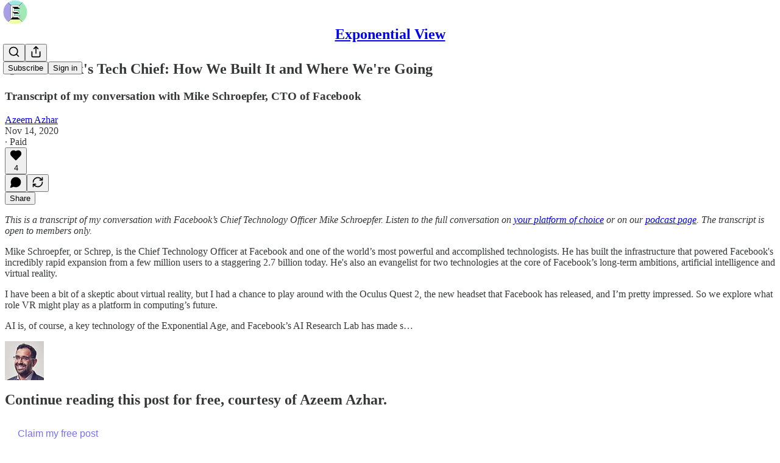

--- FILE ---
content_type: application/javascript
request_url: https://substackcdn.com/bundle/static/js/39367.725f006b.js
body_size: 2998
content:
"use strict";(self.webpackChunksubstack=self.webpackChunksubstack||[]).push([["39367"],{59077:function(t,e,n){n.d(e,{A:()=>r});let r={menu:"menu-sPR2Yu",mobile:"mobile-iU7pHV",floatingContainer:"floatingContainer-SiCBnk"}},76722:function(t,e,n){n.d(e,{A:()=>r});let r={item:"item-Npdq6R",mobile:"mobile-H_2QrZ",disabled:"disabled-gt0N_P",priority_primary:"priority_primary-eIAnBM",priorityPrimary:"priority_primary-eIAnBM",priority_destructive:"priority_destructive-_k3_64",priorityDestructive:"priority_destructive-_k3_64",priority_secondary:"priority_secondary-G7JGFb",prioritySecondary:"priority_secondary-G7JGFb"}},77256:function(t,e,n){n.d(e,{W:()=>w});var r=n(69277),i=n(70408),o=n(4006),a=n(38314),l=n(71619),c=n(81801),s=n(17402),d=n(6553),u=n(35348),p=n(88206),g=n(29438),f=n(69967),m=n(84014),h=n(7831),y=n(11510),v=n(53168),b=n(59077);function w(t){let{trigger:e,children:n,onOpen:r,onClose:i,disabled:a,placement:l="bottom",matchReferenceWidth:s=!1,strategy:d="fixed",disableMobileBottomSheet:u=!1}=t,p=(0,y.Iu)()&&!u;return(0,o.Y)(c.W,{children:t=>{let{open:c,close:g}=t;return(0,o.Y)(D,{strategy:d,trigger:e,children:n,open:c,close:g,onOpen:r,onClose:i,disabled:a,placement:l,matchReferenceWidth:s,disableMobileBottomSheet:u},p?"mobile":"desktop")}})}function D(t){let{trigger:e,children:n,open:w,close:D,disabled:_,onOpen:Y,onClose:x,placement:I,matchReferenceWidth:C,strategy:M,disableMobileBottomSheet:R=!1}=t,k=(0,y.Iu)()&&!R;(0,d._)(k&&w);let P=(0,s.useRef)(null),F=(0,s.useRef)(null),T=(0,h.F)(C),{refs:W,floatingStyles:A,context:B}=(0,a.we)({placement:I,strategy:"fixed",open:w,whileElementsMounted:l.ll,middleware:T}),{isMounted:N,styles:H}=(0,a.DL)(B,{duration:p.vV,initial:t=>{let{side:e}=t;return{opacity:0,transform:k?"translate3d(0, 100%, 0) scale(".concat(p.ph,")"):({top:"translate3d(0, ".concat(p.lW,"px, 0) scale(").concat(p.ph,")"),bottom:"translate3d(0, -".concat(p.lW,"px, 0) scale(").concat(p.ph,")"),left:"translate3d(".concat(p.lW,"px, 0, 0) scale(").concat(p.ph,")"),right:"translate3d(-".concat(p.lW,"px, 0, 0) scale(").concat(p.ph,")")})[e]}},open:{opacity:1,transform:"translate3d(0, 0, 0) scale(1)"},common:t=>{let{side:e}=t;return{transitionProperty:"opacity, transform",transitionDuration:k?"var(--animation-timing-slow)":"var(--animation-timing-fast)",transitionTimingFunction:k?"var(--animation-drawer)":"var(--animation-smooth)",transformOrigin:k?"bottom center":({top:"bottom",bottom:"top",left:"right",right:"left"})[e]}}}),E=(0,u.J)({menuRef:P,overlayRef:F,onClose:D});(0,s.useEffect)(()=>{w?null==Y||Y():null==x||x()},[w]);let L=N?(0,o.Y)(c.W.Items,(0,i._)((0,r._)({className:b.A.floatingContainer,ref:W.setFloating,style:(0,i._)((0,r._)({},A,k&&p.o1),{zIndex:v.eQ}),static:!0},k?E.props:{}),{children:(0,o.FD)(f.$,{ref:P,style:H,children:[k&&(0,o.Y)(m.D,{close:D}),n]})})):null;return(0,o.FD)(o.FK,{children:[(0,o.Y)(c.W.Button,{as:s.Fragment,ref:W.setReference,disabled:_,children:e}),N&&"fixed"===M?(0,o.FD)(a.XF,{id:"menu-portal",children:[k&&(0,o.Y)(g.g,{isMounted:N,context:B,ref:F}),L]}):L]})}},29438:function(t,e,n){n.d(e,{g:()=>u});var r=n(69277),i=n(70408),o=n(4006),a=n(38314),l=n(17402),c=n(89490),s=n(88206),d=n(53168);let u=(0,l.forwardRef)(function(t,e){let{isMounted:n,context:l}=t,{styles:u}=(0,a.DL)(l,{duration:s.vV,initial:{opacity:0},open:{opacity:1},common:{transition:"opacity var(--animation-timing-slow) var(--animation-drawer)"}});return n?(0,o.Y)(c.az,{ref:e,position:"fixed",bg:"modal",inset:0,style:(0,i._)((0,r._)({},u),{zIndex:d.eQ-1}),"aria-hidden":!0}):null})},69967:function(t,e,n){n.d(e,{$:()=>f});var r=n(69277),i=n(32641),o=n(4006),a=n(32485),l=n.n(a),c=n(17402),s=n(76977),d=n(10996),u=n(88206),p=n(11510),g=n(59077);let f=(0,c.forwardRef)((t,e)=>{var{className:n,padding:a=u.aM}=t,c=(0,i._)(t,["className","padding"]);let f=(0,p.Iu)();return(0,o.Y)(d.e$,{children:(0,o.Y)(s.VP,(0,r._)({className:l()(g.A.menu,f&&g.A.mobile,"elevated",n),bg:"elevated",shadow:"md",border:"detail",sizing:"border-box",showFocus:!0,gap:2,padding:a,ref:e,overflowX:"hidden",overflowY:"auto"},c))})})},84014:function(t,e,n){n.d(e,{D:()=>a});var r=n(4006),i=n(89490),o=n(76977);function a(t){let{close:e}=t;return(0,r.Y)(o.ov,{paddingTop:4,className:"grabber-thsQdT",children:(0,r.Y)(i.az,{bg:"tertiary",width:64,height:4,radius:"full",onClick:e,cursor:"inherit"})})}},7831:function(t,e,n){n.d(e,{F:()=>c});var r=n(69277),i=n(70408),o=n(67535),a=n(17402);let l={elementContext:"floating",altBoundary:!1,rootBoundary:"viewport"};function c(t){return(0,a.useMemo)(()=>[(0,o.cY)(4),(0,o.UU)(),(0,o.BN)({padding:12}),(0,o.Ej)((0,i._)((0,r._)({},l),{padding:12,apply(e){let{availableHeight:n,rects:i,elements:o}=e;Object.assign(o.floating.style,(0,r._)({maxHeight:"".concat(Math.max(0,n),"px")},t&&{minWidth:"".concat(i.reference.width,"px")}))}}))],[t])}},87834:function(t,e,n){n.d(e,{c:()=>d});var r=n(69277),i=n(32641),o=n(4006),a=n(32485),l=n.n(a),c=n(76977),s=n(11510);function d(t){var{className:e,padding:n=20}=t,a=(0,i._)(t,["className","padding"]);let d=(0,s.Iu)();return(0,o.Y)(c.VP,(0,r._)({overflow:"auto",padding:n,className:l()("body-r_n7KA",d&&"mobile-xNCjoD",e)},a))}},6553:function(t,e,n){n.d(e,{_:()=>a});var r,i=n(17402);let o=null!=(r=n(66760).A.lock)?r:"",a=t=>{(0,i.useEffect)(()=>{if(!t)return;let e=document.body,n=document.documentElement,r=window.scrollY,i={top:e.style.top,bottom:e.style.bottom,paddingRight:e.style.paddingRight},a=window.innerWidth-n.clientWidth;return e.style.top="-".concat(r,"px"),a>0&&(e.style.paddingRight="".concat(a,"px")),e.classList.add(o),()=>{e.style.top=i.top,e.style.bottom=i.bottom,e.style.paddingRight=i.paddingRight,e.classList.remove(o),window.scrollTo(0,r)}},[t])}},35348:function(t,e,n){n.d(e,{J:()=>c});var r=n(17402);n(69843);let i=new WeakMap;function o(t,e){let n=arguments.length>2&&void 0!==arguments[2]&&arguments[2];if(!t||!(t instanceof HTMLElement))return;let r={};Object.entries(e).forEach(e=>{let[n,i]=e;r[n]=t.style.getPropertyValue(n),t.style.setProperty(n,i)}),n||i.set(t,r)}let a="var(--animation-timing-slow)",l="var(--animation-drawer)";function c(t){let{menuRef:e,overlayRef:n,onClose:i}=t,c=(0,r.useRef)({isDragging:!1,didDrag:!1,startTime:new Date,startY:0,startX:0,pointerId:0,menuHeight:0}),s=e.current;(0,r.useEffect)(()=>{s&&(s.style.touchAction="none")},[s]);let d=function(t){let e=arguments.length>1&&void 0!==arguments[1]&&arguments[1];n.current&&o(n.current,{opacity:"".concat(t),transition:e?"transform ".concat(a," ").concat(l,", opacity ").concat(a," ").concat(l):"none"})},u=function(t){let n=arguments.length>1&&void 0!==arguments[1]&&arguments[1];e.current&&o(e.current,{transform:"translate3d(0, ".concat(t,"px, 0)"),transition:n?"transform ".concat(a," ").concat(l,", opacity ").concat(a," ").concat(l):"none"})},p=()=>{e.current&&(u(0,!0),d(1,!0))};return{props:{onPointerDown:t=>{var n;let r=e.current;if(!r)return;let i=c.current;i.isDragging=!0,i.startTime=new Date,i.startY=t.pageY,i.startX=t.pageX,i.pointerId=t.pointerId,i.menuHeight=null!=(n=r.getBoundingClientRect().height)?n:0},onPointerMove:t=>{let n=c.current,r=e.current,{menuHeight:i}=n;if(!n.isDragging||t.pointerId!==n.pointerId||!r)return;let o=t.pageY-n.startY;if(!(10>Math.abs(o))&&(n.didDrag||((t,e)=>{var n;let r=null==(n=window.getSelection())?void 0:n.toString();if(r&&r.length>0)return!1;for(;t;){if(t.scrollHeight>t.clientHeight&&0!==t.scrollTop&&e)return!1;let n=t.parentNode;if(!n||!(n instanceof HTMLElement))break;t=n}return!0})(r,o>0))){if(t.preventDefault(),n.didDrag||(n.didDrag=!0,r.setAttribute("data-dragging","true"),r.setPointerCapture(t.pointerId)),o<0)return void u(-(8*(Math.log(-o+1)-2)));d(1-o/i),u(o)}},onPointerUp:t=>{var r;let s=c.current,d=e.current;if(!s.isDragging||t.pointerId!==s.pointerId||!d)return;let u=new Date().getTime()-s.startTime.getTime(),g=t.pageY-s.startY,f=Math.abs(g)/u,m=Math.min(null!=(r=d.getBoundingClientRect().height)?r:0,window.innerHeight);(d.releasePointerCapture(t.pointerId),s.didDrag&&t.preventDefault(),s.isDragging=!1,s.didDrag=!1,s.startTime=new Date,s.startY=0,s.startX=0,s.pointerId=0,d.removeAttribute("data-dragging"),g<0)?p():f>.4||Math.abs(g)>=.5*m?(o(e.current,{transition:"transform ".concat(a," ").concat(l,", opacity ").concat(a," ").concat(l)}),o(n.current,{transition:"opacity ".concat(a," ").concat(l)}),i()):p()},onPointerCancel:t=>{let{isDragging:e,pointerId:n}=c.current;e&&n===t.pointerId&&t.preventDefault()}},isDragging:c.current.isDragging}}},33397:function(t,e,n){n.d(e,{K:()=>o});var r=n(17402);let i=(0,r.createContext)({useMobileBottomSheet:!0,close:()=>void 0});function o(){return(0,r.useContext)(i)}}}]);